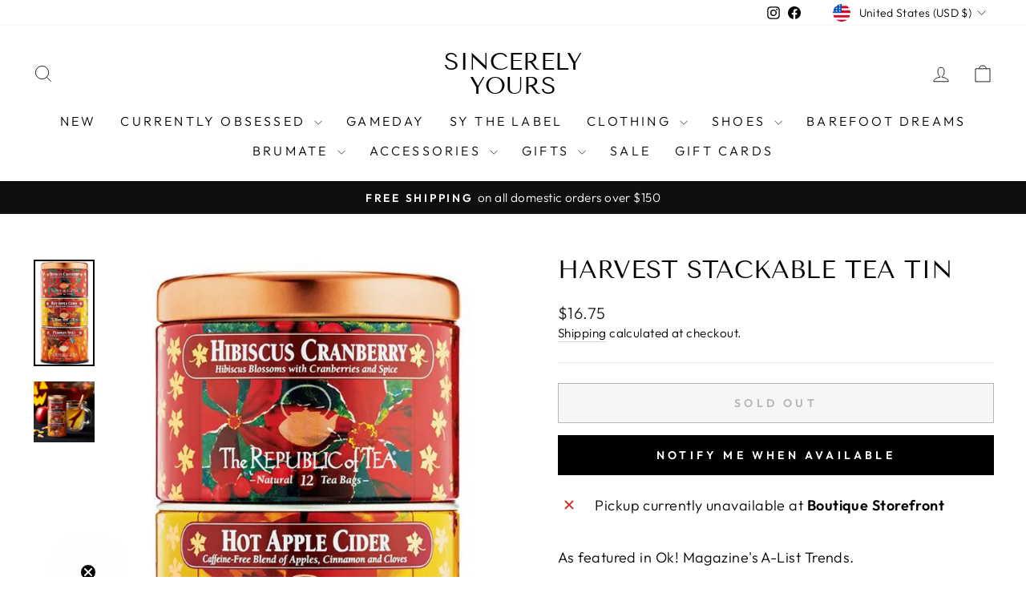

--- FILE ---
content_type: text/javascript; charset=utf-8
request_url: https://shopsincerelyyours.com/products/harvest-stackable-tea-tin.js
body_size: 1287
content:
{"id":7301110005848,"title":"Harvest Stackable Tea Tin","handle":"harvest-stackable-tea-tin","description":"\u003cp\u003e\u003cmeta charset=\"utf-8\"\u003e\u003cspan data-mce-fragment=\"1\"\u003eAs featured in Ok! Magazine's A-List Trends.\u003c\/span\u003e\u003cbr data-mce-fragment=\"1\"\u003e\u003cbr data-mce-fragment=\"1\"\u003e\u003cspan data-mce-fragment=\"1\"\u003eEach individual airtight compartment contains 12 natural, unbleached, round tea bags.\u003c\/span\u003e\u003cbr data-mce-fragment=\"1\"\u003e\u003cbr data-mce-fragment=\"1\"\u003e\u003cb data-mce-fragment=\"1\"\u003eHibiscus Cranberry Herb Tea\u003c\/b\u003e\u003cbr data-mce-fragment=\"1\"\u003e\u003cspan data-mce-fragment=\"1\"\u003eCranberry and Spice: In New England, ruby red cranberry bogs are harvested during the fall season. These tart cranberries are blended with vibrant hibiscus, creating a joyous cup that finishes with warm holiday spices.\u003c\/span\u003e\u003cbr data-mce-fragment=\"1\"\u003e\u003cbr data-mce-fragment=\"1\"\u003e\u003cb data-mce-fragment=\"1\"\u003eHot Apple Cider Herb Tea\u003c\/b\u003e\u003cbr data-mce-fragment=\"1\"\u003e\u003cspan data-mce-fragment=\"1\"\u003eA Cup of Comfort: When autumn leaves begin to change and the chill returns to the air, this naturally caffeine-free cozy blend of apples and spices will surely warm you up. Enjoy the luscious aroma of cinnamon and cloves as the steam rises from your cup.\u003c\/span\u003e\u003cbr data-mce-fragment=\"1\"\u003e\u003cbr data-mce-fragment=\"1\"\u003e\u003cb data-mce-fragment=\"1\"\u003ePumpkin Spice Black Tea\u003c\/b\u003e\u003cbr data-mce-fragment=\"1\"\u003e\u003cspan data-mce-fragment=\"1\"\u003eKeep Warm and Carry On: Cozy up and sip this warm blend of fine black tea and autumnal spices of cinnamon, ginger, nutmeg and cloves. A splash of warm milk transforms this tea into pumpkin pie in a cup.\u003c\/span\u003e\u003c\/p\u003e\n\u003cp\u003e\u003cstrong\u003eTHIS ITEM IS FINAL SALE\u003c\/strong\u003e\u003c\/p\u003e","published_at":"2023-03-12T19:32:51-05:00","created_at":"2022-10-12T00:59:03-05:00","vendor":"Sincerely Yours","type":"","tags":["gift","Gifts","republic of tea","tea","tea bags","the republic of tea"],"price":1675,"price_min":1675,"price_max":1675,"available":false,"price_varies":false,"compare_at_price":null,"compare_at_price_min":0,"compare_at_price_max":0,"compare_at_price_varies":false,"variants":[{"id":40136846540888,"title":"Default Title","option1":"Default Title","option2":null,"option3":null,"sku":"","requires_shipping":true,"taxable":true,"featured_image":null,"available":false,"name":"Harvest Stackable Tea Tin","public_title":null,"options":["Default Title"],"price":1675,"weight":0,"compare_at_price":null,"inventory_management":"shopify","barcode":"46540888","requires_selling_plan":false,"selling_plan_allocations":[]}],"images":["\/\/cdn.shopify.com\/s\/files\/1\/0053\/0720\/3672\/products\/ScreenShot2022-10-12at12.57.44AM.png?v=1665554345","\/\/cdn.shopify.com\/s\/files\/1\/0053\/0720\/3672\/products\/ScreenShot2022-10-12at12.57.51AM.png?v=1665554345"],"featured_image":"\/\/cdn.shopify.com\/s\/files\/1\/0053\/0720\/3672\/products\/ScreenShot2022-10-12at12.57.44AM.png?v=1665554345","options":[{"name":"Title","position":1,"values":["Default Title"]}],"url":"\/products\/harvest-stackable-tea-tin","media":[{"alt":null,"id":22599403569240,"position":1,"preview_image":{"aspect_ratio":0.574,"height":1132,"width":650,"src":"https:\/\/cdn.shopify.com\/s\/files\/1\/0053\/0720\/3672\/products\/ScreenShot2022-10-12at12.57.44AM.png?v=1665554345"},"aspect_ratio":0.574,"height":1132,"media_type":"image","src":"https:\/\/cdn.shopify.com\/s\/files\/1\/0053\/0720\/3672\/products\/ScreenShot2022-10-12at12.57.44AM.png?v=1665554345","width":650},{"alt":null,"id":22599403602008,"position":2,"preview_image":{"aspect_ratio":0.991,"height":1094,"width":1084,"src":"https:\/\/cdn.shopify.com\/s\/files\/1\/0053\/0720\/3672\/products\/ScreenShot2022-10-12at12.57.51AM.png?v=1665554345"},"aspect_ratio":0.991,"height":1094,"media_type":"image","src":"https:\/\/cdn.shopify.com\/s\/files\/1\/0053\/0720\/3672\/products\/ScreenShot2022-10-12at12.57.51AM.png?v=1665554345","width":1084}],"requires_selling_plan":false,"selling_plan_groups":[]}